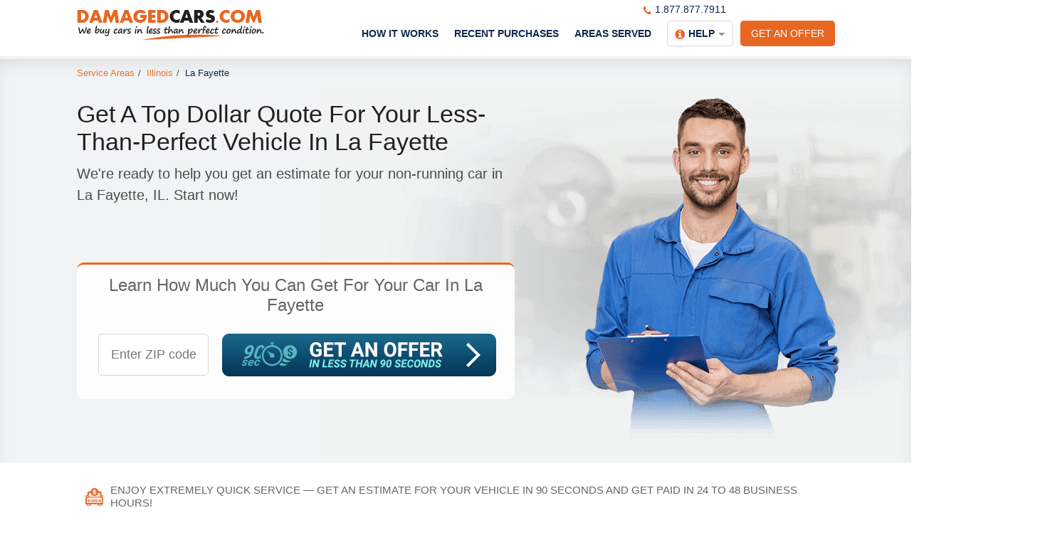

--- FILE ---
content_type: text/html; charset=utf-8
request_url: https://www.damagedcars.com/sell-my-car-in-la-fayette-illinois
body_size: 12400
content:
<!DOCTYPE html>
<html id="HtmlTag" xmlns="http://www.w3.org/1999/xhtml" lang="en-US">
<head>
    <meta charset="utf-8" />
    <title>Get Cash For Your Damaged Vehicle In La Fayette, IL | DamagedCars.com</title>
    <style type="text/css">
        h1,h2,input{font-style:normal;font-family:Helvetica,Arial,sans-serif}body,h1,h2,input,p{font-family:Helvetica,Arial,sans-serif}.MenuControl.MainMenu li a,.button{font-size:14px;text-transform:uppercase}h1,h2{color:#231f20;padding:0;text-align:left;font-weight:300;line-height:normal}a{color:#e76722}body,input,p{color:#4b4b4b}.MenuControl.MainMenu>li>ul>li>a,.oneField,h1,h2{display:block}.fieldCont,.header .pageWrapper,.topHeader{position:relative}.button,a{text-decoration:none}.MenuControl.MainMenu li a{font-weight:700;color:#0f284c;padding:10px 0}Html,body{padding:0;margin:0;min-height:100%;height:100%;width:100%;max-width:100%;-moz-osx-font-smoothing:grayscale;-webkit-font-smoothing:antialiased;text-rendering:optimizeSpeed}body{width:100%;font-weight:300;background:#fff;font-size:16px;min-width:1065px;overflow-x:hidden}*{box-sizing:border-box}p{line-height:24px;margin:10px 0}input{font-size:18px}h1{margin:0 0 10px;font-size:34px}h2{font-size:24px;margin:15px 0 10px;width:100%}ul li{margin-bottom:10px}.pageWrapper{max-width:1065px;-webkit-box-sizing:content-box;box-sizing:content-box;margin:0 auto;overflow:visible}.oneField{margin-bottom:15px}.button,.header .logo,.topHeader{display:inline-block}.fieldCont{border:1px solid #e7e5e5;padding:7px 10px;background-color:#fff;border-radius:5px}.fieldCont .fieldContInner input{border:none;background:0 0;width:100%;height:auto;outline:0}.button{color:#fff;background-color:#e76722;border-radius:5px;border:none;padding:10px 25px;font-weight:500}.align-right{margin:0 0 10px 10px;float:right}.header{border-bottom:4px solid #f2f2f2;-webkit-box-shadow:0 10px 23px -6px rgba(0,0,0,.1);-moz-box-shadow:0 10px 23px -6px rgba(0,0,0,.1);box-shadow:0 10px 23px -6px rgba(0,0,0,.1);z-index:999}.header .logo{vertical-align:top;margin:0;font-size:0}.header .button{margin-left:10px;padding:10px 15px;float:right}.topHeader{padding:14px 0;width:100%}.JunkYardLPBenefitsControl ul li:first-child,.topHeader .button{margin-top:15px}.bottomHeader{position:fixed;background-color:#fff;z-index:100;top:0;padding:10px 0 0;-webkit-box-shadow:0 4px 8px 0 rgba(0,0,0,.1);-moz-box-shadow:0 4px 8px 0 rgba(0,0,0,.1);box-shadow:0 4px 8px 0 rgba(0,0,0,.1);display:none;width:100%;vertical-align:top}.header .bottomHeader .MenuControl.MainMenu{margin-top:9px}.MenuControl.MainMenu .contactUsMenu ul li:last-child a,.footerDropdown ul li:last-child{border-bottom:none}.content{padding:20px 0;background-color:#f7f7f7}.bottomHeader a.logo{margin-bottom:10px;margin-left:0}.MenuControl li{margin-bottom:0}.MenuControl.MainMenu{list-style:none;padding:0;margin:24px 0 0;text-align:left;display:inline-block;vertical-align:top;font-size:15px;float:right}.MenuControl.MainMenu li{padding:0;position:relative;display:inline-block}.MenuControl.MainMenu li.subMenu:after{font-family:FontAwesome;content:"\f0d7";content:"";margin:0}.MenuControl.MainMenu li ul li{padding:0 15px 0 8px;width:100%}.MenuControl.MainMenu li ul{margin:0;padding:0;position:absolute;display:none;background-color:#fff;text-align:left;left:-70px;width:250px;z-index:50;box-shadow:0 0 3px #bbb}.MenuControl.MainMenu>li>ul:before{position:absolute;height:7px;width:100%;margin-top:-7px;content:"";top:0}.MenuControl.MainMenu .contactUsMenu ul{width:180px;left:-65px}.MenuControl.MainMenu .contactUsMenu ul li a{text-transform:capitalize;display:block;border-bottom:1px solid #e8e8e8}.MenuControl.MainMenu .contactUsMenu ul li a:before{background:url("https://damagedcars.s3-accelerate.amazonaws.com/Skins/icons.png") no-repeat;margin-right:5px;display:inline-block;vertical-align:middle;content:""}.MenuControl.MainMenu .contactUsMenu ul li.chat a:before{background-position:0 -14px;width:17px;height:14px}.MenuControl.MainMenu .contactUsMenu ul li.tel a:before{background-position:0 0;width:12px;height:11px}.MenuControl.MainMenu .contactUsMenu ul li.ContactUs a:before{background-position:0 -30px;width:15px;height:11px}.MenuControl.MainMenu>li{margin-right:9px;margin-left:9px}.MenuControl.MainMenu>li:last-child{margin-right:0}.MenuControl.MainMenu>li.subMenu.contactUsMenu>a{border-radius:5px;border:1px solid #d9d9d9;padding:9px 10px}.MenuControl.MainMenu li.subMenu.contactUsMenu>a:after{content:"";margin-left:5px;width:10px;height:5px;display:inline-block;vertical-align:middle;background:url("https://damagedcars.s3-accelerate.amazonaws.com/Skins/icons.png") 0 -59px no-repeat}.MenuControl.MainMenu li.subMenu.contactUsMenu>a:before{width:14px;height:14px;display:inline-block;vertical-align:middle;content:"";margin-right:5px;background:url("https://damagedcars.s3-accelerate.amazonaws.com/Skins/icons.png") 0 -43px no-repeat}.MenuControl.MainMenu>li>ul{top:35px}.breadcrumbsMenuWrapper{padding-bottom:15px}.breadcrumbsMenuWrapper .breadcrumbsMenu{width:1065px;margin:0 auto}.breadcrumbsMenuWrapper .breadcrumbsMenu ul li{font-size:13px}.BreadCrumbsControl li a,.breadcrumbsMenuWrapper .breadcrumbsMenu ul li a{font-weight:300;font-size:13px;color:#e97131}.breadcrumbsMenuWrapper .breadcrumbsMenu ul li:last-child a{color:#0f284c;text-decoration:none}.BreadCrumbsControl{display:block;list-style:none;margin:0;padding:0}.BreadCrumbsControl li{display:inline-block;vertical-align:middle;margin-right:5px;margin-bottom:0}.BreadCrumbsControl li.separator{width:7px;font-size:16px;color:#4b4b4b}.animatedBar{position:absolute;display:block;left:2px;bottom:-2px;width:99%}.animatedBar:after,.animatedBar:before{content:'';height:2px;width:0;bottom:1px;position:absolute;background:#e76722}.animatedBar:before{left:50%;border-radius:0 0 5px}.animatedBar:after{right:50%;border-radius:0 0 0 5px}.negativeValidation{display:flex;width:100%;text-align:left}.negativeValidation span{background-color:#e74244;color:#fff;border-radius:5px;margin:0 auto;padding:15px 25px;list-style:none;font-size:16px;position:relative}.footerDropdown ul li a{padding:10px 20px;display:inline-block;vertical-align:top;width:100%;font-size:14px}.chatPhoneControl{position:absolute;right:153px;top:-10px}.chatPhoneControl a{color:#0f284c;font-weight:500;font-size:14px}.chatPhoneControl a.phoneNumber:before{content:"";display:inline-block;vertical-align:middle;width:12px;height:11px;background:url("https://damagedcars.s3-accelerate.amazonaws.com/Skins/icons.png") -14px 0 no-repeat;margin-right:5px}.footerDropdown ul{display:none;background-color:#fff;border:1px solid #d8d8d8;border-radius:0 5px 5px;left:0;position:absolute;top:54px;list-style:none;padding:0;margin:0;min-width:295px;z-index:1000;box-shadow:2px 2px 4px 0 rgba(79,103,107,.15)}.footerDropdown ul li{border-bottom:1px solid #d8d8d8;margin-bottom:0}.banner .processIntroductionControl .formNavi a{width:385px;height:60px;background:url("https://damagedcars.s3-accelerate.amazonaws.com/Skins/stateCitySprite.png") 0 -155px no-repeat;display:inline-block;vertical-align:top}.shortDescription{min-height:90px;font-size:20px}.shortDescription p{line-height:30px;margin-top:10px}.banner{background-color:#f1f3f4;-webkit-box-shadow:inset 0 10px 23px -6px rgba(0,0,0,.1);-moz-box-shadow:inset 0 10px 23px -6px rgba(0,0,0,.1);box-shadow:inset 0 10px 23px -6px rgba(0,0,0,.1)}.processIntroductionControl .oneField .fieldCont{border-radius:0;border:none;border-bottom:1px solid #bdbbbc;padding:9px 10px}.processIntroductionControl .animatedBar{left:0;width:100%}.processIntroductionControl{display:inline-block;width:100%;vertical-align:top;background:0 0;min-height:initial}.JunkYardLPBenefitsControl{background-color:#fff}.processIntroductionControl .processIntroductionWrapper{width:100%;margin:0 auto}.processIntroductionControl h2{text-align:center;margin-bottom:10px}.processIntroductionControl .oneField{width:470px;margin:0 auto}.processIntroductionControl .oneField input{text-align:center;font-size:18px;font-weight:300}.processIntroductionControl .formNavi{text-align:center;padding:1em 0 2em}.banner.LPJunkYardBannerSection .processIntroductionControl{border-radius:10px;border-top:3px solid #e76722;background-color:rgba(255,255,255,.9);display:inline-block;vertical-align:top;width:615px;margin-right:45px;margin-top:70px}.banner.LPJunkYardBannerSection .processIntroductionControl .processIntroductionWrapper{width:100%}.banner.LPJunkYardBannerSection .processIntroductionControl .processIntroductionWrapper h2{color:#686465;font-size:24px;padding:0 15px}.banner.LPJunkYardBannerSection .processIntroductionControl .oneField{display:inline-block;width:200px;margin-top:15px;padding:1px 15px 0 30px;vertical-align:top}.banner.LPJunkYardBannerSection .processIntroductionControl .oneField .fieldCont{border:1px solid #d9d9d9;border-radius:5px;padding:17px 15px}.banner.LPJunkYardBannerSection .processIntroductionControl .formNavi{text-align:center;display:inline-block;width:auto}.JunkYardLPBenefitsControl ul{list-style:none;padding:0;margin:0 0 0 10px}.JunkYardLPBenefitsControl ul li{display:flex;align-items:center;padding:15px 0;width:100%;margin-bottom:0;border-bottom:1px dashed #ccc}.JunkYardLPBenefitsControl ul li:last-child{border-bottom:none;margin-bottom:15px}.JunkYardLPBenefitsControl ul li:before{content:"";display:inline-block;vertical-align:middle;margin-right:10px;background:url("https://damagedcars.s3-accelerate.amazonaws.com/Skins/stateCitySprite.png") no-repeat}.JunkYardLPBenefitsControl ul li:first-child:before{background-position:0 0;width:28px;height:25px}.JunkYardLPBenefitsControl ul li:nth-child(2):before{background-position:0 -52px;width:28px;height:21px}.JunkYardLPBenefitsControl ul li:nth-child(3):before{background-position:-1px -28px;width:28px;height:21px}.JunkYardLPBenefitsControl ul li:nth-child(4):before{background-position:0 -76px;width:26px;height:22px}.JunkYardLPBenefitsControl ul li p{font-size:15px;line-height:18px;color:#686465;display:inline-block;vertical-align:middle;text-transform:uppercase;margin:0}.banner.LPJunkYardBannerSection{padding-bottom:10px;padding-top:10px;display:inline-block;width:100%;vertical-align:top}.bulletinBannerImage{float:right;width:435px;height:514px;display:flex;align-items:center}.bulletinBannerImage img{margin-left:-280px}.bannerContentLeftSide{width:615px;margin-top:15px;display:inline-block;vertical-align:top}.bulletinMainArea>span.align-right{display:none}
    </style>
    <meta name="viewport" content="width=device-width, initial-scale=1">
    <link rel="canonical" href="https://www.damagedcars.com/sell-my-car-in-la-fayette-illinois">
    <link rel="amphtml" href="https://www.damagedcars.com/sell-my-car-in-la-fayette-illinois-amp">
    <meta property="fb:app_id" content="949124325128556">
    <meta property="og:type" content="article">
    <meta property="og:url" content="https://www.damagedcars.com/sell-my-car-in-la-fayette-illinois">
    <meta property="og:title" content="Get Cash For Your Damaged Vehicle In La Fayette, IL | DamagedCars.com">
    <meta property="og:image" content="https://damagedcars.s3-accelerate.amazonaws.com/Skins/Sell-my-car.png">
    <meta property="og:description" content="Disposing of a non-working vehicle can be troublesome. Not with DamagedCars.com. We pay top dollar for scrap cars in La Fayette, IL. We are local junk car buyers — get FREE towing and cash in 24-48 hours. No stress. No hassle. ">
    <meta name="theme-color" content="#e97131" />
    <meta name="msapplication-navbutton-color" content="#e97131" />
    <meta name="apple-mobile-web-app-status-bar-style" content="#e97131" />
    <meta name="description" content="Disposing of a non-working vehicle can be troublesome. Not with DamagedCars.com. We pay top dollar for scrap cars in La Fayette, IL. We are local junk car buyers — get FREE towing and cash in 24-48 hours. No stress. No hassle. ">
    <link rel="icon" type="image/png" href="/faviconDC.png?v=3" />
    <script type="application/ld+json">
        {
        "@context": "http://schema.org",
        "@type": "Organization",
        "name": "DamagedCars.com",
        "url": "https://www.damagedcars.com",
        "logo": {

        "@type": "ImageObject",
        "url": "https://www.damagedcars.com/logo.png",
        "width": 263,
        "height": 263
        },
        "sameAs": [
        "https://www.facebook.com/Damagedcarscom",
        "https://twitter.com/damagedcarscom"
        ],
        "contactPoint": [{
        "@type": "ContactPoint",
        "telephone": "+1-877-877-7911",
        "contactType": "customer service"
        }]
        }
    </script>
    <script defer src="/App_Themes/Default/Scripts/JQuery/jquery-3.5.1.min.js"></script>
    <!--<link href="/CustomTemplates/DamagedCars/Styles/main.mini.css" rel="stylesheet" />
    <link href="/CustomTemplates/DamagedCars/Styles/StateCity.mini.css" rel="stylesheet" />-->
    <link rel="preload" href="/CustomTemplates/DamagedCars/Styles/main.mini.css" as="style" onload="this.onload=null;this.rel='stylesheet'">
    <noscript><link rel="stylesheet" href="/CustomTemplates/DamagedCars/Styles/main.mini.css"></noscript>
    <link rel="preload" href="/CustomTemplates/DamagedCars/Styles/StateCity.mini.css" as="style" onload="this.onload=null;this.rel='stylesheet'">
    <noscript><link rel="stylesheet" href="/CustomTemplates/DamagedCars/Styles/StateCity.mini.css"></noscript>
    <script defer src="/CustomTemplates/DamagedCars/Scripts/Common.mini.js"></script>
    <script defer src="/CustomTemplates/DamagedCars/Scripts/ga.js"></script>
    

</head>
<body itemscope="" itemtype="http://schema.org/WebPage">
    <noscript>
        <iframe src="https://www.googletagmanager.com/ns.html?id=GTM-TDKJSMJ"
                height="0" width="0" style="display:none;visibility:hidden"></iframe>
    </noscript>
    <header class="header">
        <div class="topHeader">
            <div class="pageWrapper">
                <a href="/" class="logo " target="_self" title="DamagedCars.com"><img alt="DamagedCars.com logo" width="263" height="42" src="https://damagedcars.s3-accelerate.amazonaws.com/Skins/logo.png"></a>
                <div class="chatPhoneControl">
                    <a class="phoneNumber dynamicPhoneNumber" href="tel:+18778777911">1.877.877.7911</a>
                </div>
                <a href="/get-an-offer" class="LinkButtonControl button" title="Get an Offer" target="_self">Get an Offer</a>
                <ul class="MenuControl __SimpleMenu MainMenu ">
                    <li class="firstMenuElement ">
                        <a title="How It Works" href="/how-to-sell-a-broken-car-online">How It Works</a>
                    </li>
                    <li>
                        <a title="Recent Purchases" href="/recent-purchases-damaged-cars">Recent Purchases</a>
                    </li>
                    <li>
                        <a title="Areas Served" href="/areas-served">Areas Served</a>
                    </li>
                    <li class="contactUsMenu subMenu">
                        <a title="Contact Us" href="/Contact-Us">Help</a>
                        <ul>
                            <li class="tel icon">
                                <a class="dynamicPhoneNumber" href="tel:+18778777911">877.877.7911</a>
                            </li>
                            <li class="chat icon">
                                <a tooltip="FAQs" href="/FAQ">FAQs</a>
                            </li>
                            <li class="ContactUs icon">
                                <a tooltip="Contact Us" href="/Contact-Us">Contact Us</a>
                            </li>
                        </ul>
                    </li>
                </ul>

            </div>
        </div>
        <div class="bottomHeader" style="display:none;">
            <div class="pageWrapper">
                <a href="/" class="logo" target="_self" title="DamagedCars.com"><img width="263" height="42" alt="DamagedCars.com logo" src="https://damagedcars.s3-accelerate.amazonaws.com/Skins/logo.png"></a>
                <a href="/get-an-offer" class="LinkButtonControl button" title="Get an Offer">Get an Offer</a>
                <ul class="MenuControl __SimpleMenu MainMenu ">
                    <li class="firstMenuElement ">
                        <a title="How It Works" href="/how-to-sell-a-broken-car-online">How It Works</a>
                    </li>
                    <li>
                        <a title="Recent Purchases" href="/recent-purchases-damaged-cars">Recent Purchases</a>
                    </li>
                    <li>
                        <a title="Areas Served" href="/areas-served">Areas Served</a>
                    </li>
                    <li class="contactUsMenu subMenu">
                        <a title="Contact Us" href="/Contact-Us">Help</a>
                        <ul>
                            <li class="tel icon">
                                <a class="dynamicPhoneNumber" href="tel:+18778777911">877.877.7911</a>
                            </li>
                            <li class="chat icon">
                                <a tooltip="FAQs" href="/FAQ">FAQs</a>
                            </li>
                            <li class="ContactUs icon">
                                <a tooltip="Contact Us" href="/Contact-Us">Contact Us</a>
                            </li>
                        </ul>
                    </li>
                </ul>

            </div>
        </div>
    </header>
    <main>
        <div class="banner LPJunkYardBannerSection">
            <div class="pageWrapper">
                <div class="breadcrumbsMenuWrapper">
                    <div class="breadcrumbsMenu">
                        <div class="breadcrumbsNavigation">
                            <ul class="BreadCrumbsControl " itemscope="" itemtype="https://schema.org/BreadcrumbList">
                                <li itemprop='itemListElement' itemscope itemtype='https://schema.org/ListItem'><a title='Service Areas' itemprop='item' href='/areas-served' style='z-index: 4;'><span itemprop='name'>Service Areas</span></a><meta itemprop='position' content='1' /></li><li class='separator'>/</li><li class='' itemprop='itemListElement' itemscope='' itemtype='https://schema.org/ListItem'><a title = 'Illinois' itemprop='item' href='/sell-my-car-in-illinois' style='z-index: 2;'><span itemprop = 'name' >Illinois</span></a><meta itemprop = 'position' content='3'></li><li class='separator'>/</li><li class='' itemprop='itemListElement' itemscope='' itemtype='https://schema.org/ListItem'><a title = 'La Fayette' itemprop='item' href='/sell-my-car-in-la-fayette-illinois' style='z-index: 2;'><span itemprop = 'name' >La Fayette</span></a><meta itemprop = 'position' content='4'></li>
                            </ul>
                        </div>
                    </div>
                </div>
                <div class="bannerContentLeftSide">
                    <div class="shortDescription"><h1>Get A Top Dollar Quote For Your Less-Than-Perfect Vehicle In La Fayette</h1><p>We're ready to help you get an estimate for your non-running car in La Fayette, IL. Start now!</p></div>
                    <div>
                        <div class="processIntroductionControl">
                            <div class="processIntroductionWrapper">
                                <h2>Learn How Much You Can Get For Your Car In La Fayette</h2>
                                <div class="oneField">
                                    <div class="negativeValidation">
                                        <span id="invalidZipCodeLabel1" style="display:none;">Please enter valid zip code</span>
                                        <span ID="needZipCodeLabel1" style="display:none;">We need the ZIP CODE to continue...</span>
                                    </div>
                                    <div class="fieldCont">
                                        <div class="fieldContInner">
                                            <input type="text" id="zipCodeField1" class="focCtr" Placeholder="Enter ZIP code" />
                                            <span class="animatedBar"></span>
                                        </div>
                                    </div>
                                </div>
                                <div class="formNavi">
                                    <a id="PriceCheckLink1" class="button" title="Button to run price check process" href="javascript:CheckAndGo(1);"></a>
                                </div>
                            </div>
                        </div>
                    </div>
                </div>
                <div class="bulletinBannerImage">
                    <!--<img src="https://damagedcars.s3-accelerate.amazonaws.com/Skins/Sell-my-car-fast.png" alt="Mechanic" width="1010" height="514" />-->
                    <img class="mainImage" src="/Files/Page Elements/218435_1.png" alt="damagedcars.com mechanic" width="1010" height="660" />
                </div>
            </div>
        </div>
        <div class="JunkYardLPBenefitsControl">
            <div class="pageWrapper">
                <ul><li class='tag436'><p>Enjoy extremely quick service — get an estimate for your vehicle in 90 seconds and get paid in 24 to 48 business hours!</p></li><li class='tag437'><p>We come directly to you in La Fayette for FREE — pick-up is included in all quotes!</p></li><li class='tag438'><p>We provide first-class customer care — our customer service agents can guide you through the entire process!</p></li></ul>
            </div>
        </div>
        <div class="content">
            <div class="pageWrapper">
                <article itemscope itemtype="http://schema.org/Article" class="bulletinMainArea">
                    <link itemprop="mainEntityOfPage" href="https://www.damagedcars.com/sell-my-car-in-la-fayette-illinois" />
                    <div itemprop="publisher" itemscope itemtype="https://schema.org/Organization">
                        <div itemprop="logo" itemscope itemtype="https://schema.org/ImageObject">
                            <meta itemprop="url" content="https://www.damagedcars.com/logo.png">
                            <meta itemprop="width" content="300">
                            <meta itemprop="height" content="300">
                        </div>
                        <meta itemprop="name" content="DamagedCars.com">
                    </div>
                    <div itemprop="author" itemscope itemtype="https://schema.org/Organization">
                        <div itemprop="logo" itemscope itemtype="https://schema.org/ImageObject">
                            <meta itemprop="url" content="https://www.damagedcars.com/logo.png">
                            <meta itemprop="width" content="300">
                            <meta itemprop="height" content="300">
                        </div>
                        <meta itemprop="name" content="DamagedCars.com">
                    </div>
                    <meta itemprop="image" content="https://damagedcars.s3-accelerate.amazonaws.com/Skins/Sell-my-car.png" />
                    <meta itemprop="name" content="Get Cash For Your Damaged Vehicle In La Fayette, IL | DamagedCars.com" />
                    <meta itemprop="headline" content="Get Cash For Your Damaged Vehicle In La Fayette, IL | DamagedCars.com" />
                    <div class="bulletinBody" itemprop="articleBody">
                        <h2>Trade In Your Car With Issues Fast In La Fayette With DamagedCars.com</h2>
	<p>At DamagedCars, we know you'd prefer not to spend a bunch of time going back and forth and looking for fair market-value offers for your damaged car. With our client-first philosophy and world-class customer service, you don't have to. Enjoy fair offers, free pick-up and fast pay-off with us.</p>
<div class="ctabtn"><a class="button" href="/get-an-offer"><span>Instant Online Offer</span></a></div>
	<h2>We Accept Cars With These Issues In La Fayette, IL</h2>
	<p>At DamagedCars.com, less-than-perfect vehicles are our specialty. We accept salvage, old, dust-collecting and broken vehicles in La Fayette, Illinois, including vehicles with these problems:</p>

	<ul>
  <li>Cars with blown engines</li>
  <li>Cars for parts</li>
  <li>Collision vehicles</li>
  <li>Non-starting vehicles</li>
  <li>Cars with costly mechanical problems</li>
</ul>
	<p>We know you're looking for the most convenient way to discard your vehicle with issues in La Fayette, Illinois. We are the solution. <a href="https://www.damagedcars.com/get-an-offer">Receive your estimate</a> and get started this very moment!</p>
<a class="animatedElementContainer" href="/get-an-offer"><img src="/Files/Skins/7/CTA.png" width="420" height="70" alt="Instant Online Offer"></a>
	<h2>What Will You Pay Me For My Car With Problems In La Fayette?</h2>
	<p>When you have a less-than-perfect vehicle, it can be complex to figure out when it's junk and when it's not. In general, high-mileage vehicles with serious mechanical issues or frame damage will be junk — but not always. Depending on the present shape of your vehicle in La Fayette, it could be worth anything in between $100 to $5000 or more.</p>
	<p>We use the most reliable buyers of junk cars in La Fayette, Illinois to help us understand the true value of your vehicle close to you. With our instant value estimation tool and car buyers, we can make an offer that reflects your car's real market value in any less-than-perfect condition. Discover the real value of your vehicle by getting an estimate with DamagedCars.</p>

	<h2>Cars DamagedCars Has Recently Bought Near La Fayette, Illinois</h2>

	<!--BEGIN — RECENTLY PURCHASED CARS -->
     
	
 	<!--END — RECENTLY PURCHASED CARS -->

	
	<h2>DamagedCars Can Also Remove Cars In These Locations</h2>

 	<div class='row relatedCities'><ul><li><a href='/sell-my-car-in-peoria-illinois' title='Sell My Car in Peoria, Illinois'>Peoria</a></li><li><a href='/sell-my-car-in-davenport-iowa' title='Sell My Car in Davenport, Iowa'>Davenport</a></li><li><a href='/sell-my-car-in-de-witt-iowa' title='Sell My Car in De Witt, Iowa'>De Witt</a></li><li><a href='/sell-my-car-in-deer-creek-illinois' title='Sell My Car in Deer Creek, Illinois'>Deer Creek</a></li><li><a href='/sell-my-car-in-deer-grove-illinois' title='Sell My Car in Deer Grove, Illinois'>Deer Grove</a></li><li><a href='/sell-my-car-in-delavan-illinois' title='Sell My Car in Delavan, Illinois'>Delavan</a></li><li><a href='/sell-my-car-in-dixon-illinois' title='Sell My Car in Dixon, Illinois'>Dixon</a></li><li><a href='/sell-my-car-in-donahue-iowa' title='Sell My Car in Donahue, Iowa'>Donahue</a></li><li><a href='/sell-my-car-in-dunlap-illinois' title='Sell My Car in Dunlap, Illinois'>Dunlap</a></li><li><a href='/sell-my-car-in-durant-iowa' title='Sell My Car in Durant, Iowa'>Durant</a></li><li><a href='/sell-my-car-in-east-galesburg-illinois' title='Sell My Car in East Galesburg, Illinois'>East Galesburg</a></li><li><a href='/sell-my-car-in-east-moline-illinois' title='Sell My Car in East Moline, Illinois'>East Moline</a></li><li><a href='/sell-my-car-in-east-peoria-illinois' title='Sell My Car in East Peoria, Illinois'>East Peoria</a></li><li><a href='/sell-my-car-in-edelstein-illinois' title='Sell My Car in Edelstein, Illinois'>Edelstein</a></li><li><a href='/sell-my-car-in-edwards-illinois' title='Sell My Car in Edwards, Illinois'>Edwards</a></li><li><a href='/sell-my-car-in-el-paso-illinois' title='Sell My Car in El Paso, Illinois'>El Paso</a></li><li><a href='/sell-my-car-in-eldridge-iowa' title='Sell My Car in Eldridge, Iowa'>Eldridge</a></li><li><a href='/sell-my-car-in-ellisville-illinois' title='Sell My Car in Ellisville, Illinois'>Ellisville</a></li><li><a href='/sell-my-car-in-elmwood-illinois' title='Sell My Car in Elmwood, Illinois'>Elmwood</a></li><li><a href='/sell-my-car-in-erie-illinois' title='Sell My Car in Erie, Illinois'>Erie</a></li></ul></div> 

	<h2>Sell Your Car With DamagedCars Today</h2>
	<p>DamagedCars has helped thousands of happy clients generate the best possible price over the years, and we can help you too. Our evaluators are the top experts in the industry, and we make fair market offers on all damaged, salvage and old cars every day.</p>
	<p>DamagedCars has towing partners in La Fayette, Illinois who can come where you are in two business days and pay you right on the spot for your car. Begin now — <a href="https://www.damagedcars.com/get-an-offer">get an offer</a> in just a couple of seconds!</p>
<div class="ctabtn"><a class="button" href="/get-an-offer"><span>Instant Online Offer</span></a></div>
                    </div>
                    <meta itemprop="description" content="Disposing of a non-working vehicle can be troublesome. Not with DamagedCars.com. We pay top dollar for scrap cars in La Fayette, IL. We are local junk car buyers — get FREE towing and cash in 24-48 hours. No stress. No hassle. " />
                    <span class="align-right" itemprop="datePublished">8/16/2024</span>
                    <span class="align-right" itemprop="dateModified">8/16/2024</span>
                </article>
                <div class="faqContainer">
                    <div itemscope itemtype='https://schema.org/FAQPage'><section class='faqSection'><div class='faqItem' itemscope itemprop='mainEntity' itemtype='https://schema.org/Question'><div class='faqItem_title'><div class='arrow'></div><h3 itemprop='name'>My Car In La Fayette, Illinois Has Some Damage. Does That Change What It Is Worth?</h3></div><div class='faqItem_content' itemscope itemprop='acceptedAnswer' itemtype='https://schema.org/Answer'><div itemprop='text'><p>Tell us what's wrong with your vehicle first. Was it in a crash, and if so, what kind? Is it showing signs of a broken engine? Serious damage will lower its value more than minor problems.</p><p>We can help you understand what your car is worth in just 90 seconds with our easy form.</p></div></div><div class='faqItem_titleBottom'></div></div><div class='faqItem' itemscope itemprop='mainEntity' itemtype='https://schema.org/Question'><div class='faqItem_title'><div class='arrow'></div><h3 itemprop='name'>I'm Ready To Scrap My Vehicle. What Can I Receive For It?</h3></div><div class='faqItem_content' itemscope itemprop='acceptedAnswer' itemtype='https://schema.org/Answer'><div itemprop='text'>You could get anywhere from $100 to $600 or more for your scrap car depending on components like the location of the car, damage, and demands of the local market. Knowledgeable and experienced buyers of junk cars will remove the vital pieces left in your car, then have the capacity to rebuild, resell, reuse, repurpose, or melt down other valuable metals. Your final payment will depend on your car's dimensions and weight.</div></div><div class='faqItem_titleBottom'></div></div><div class='faqItem' itemscope itemprop='mainEntity' itemtype='https://schema.org/Question'><div class='faqItem_title'><div class='arrow'></div><h3 itemprop='name'>How Will DamagedCars Pay Me For My Vehicle?</h3></div><div class='faqItem_content' itemscope itemprop='acceptedAnswer' itemtype='https://schema.org/Answer'><div itemprop='text'>We will send a check to you that is secured by Bank of America or Wells Fargo with the driver, who will pay you on the spot when we remove the car in La Fayette, Illinois. We use checks in order to make sure that our customers receive their full payment.</div></div><div class='faqItem_titleBottom'></div></div><div class='faqItem' itemscope itemprop='mainEntity' itemtype='https://schema.org/Question'><div class='faqItem_title'><div class='arrow'></div><h3 itemprop='name'>Will I Have To Pay Anything To Tow My Vehicle?</h3></div><div class='faqItem_content' itemscope itemprop='acceptedAnswer' itemtype='https://schema.org/Answer'><div itemprop='text'>No — there are no fees at all for towing your damaged vehicle. Our towing partners in La Fayette, Illinois will come to you and remove your vehicle for free. You'll get your money on the spot when the towing company driver arrives.</div></div><div class='faqItem_titleBottom'></div></div><div class='faqItem' itemscope itemprop='mainEntity' itemtype='https://schema.org/Question'><div class='faqItem_title'><div class='arrow'></div><h3 itemprop='name'>Is There A Reason I Should Be Worried About Using DamagedCars?</h3></div><div class='faqItem_content' itemscope itemprop='acceptedAnswer' itemtype='https://schema.org/Answer'><div itemprop='text'>No. DamagedCars.com has been in business for more than ten years, and we have a great reputation. Our professional customer support makes us stand out from our competitors. Read our <a href="https://www.damagedcars.com/reviews">reviews</a> to learn more about us!</div></div><div class='faqItem_titleBottom'></div></div><div class='faqItem' itemscope itemprop='mainEntity' itemtype='https://schema.org/Question'><div class='faqItem_title'><div class='arrow'></div><h3 itemprop='name'>Can I Sell A Less-Than-Perfect SUV Or Truck With DamagedCars?</h3></div><div class='faqItem_content' itemscope itemprop='acceptedAnswer' itemtype='https://schema.org/Answer'><div itemprop='text'>The DamagedCars team will be happy to pay for your SUV or truck — We pay cash for all cars with problems. The only thing required on your part is <a href="https://www.damagedcars.com/get-an-offer">receive an estimate</a> with our instant market value estimation tool, and you can find out what your SUV or truck is worth!</div></div><div class='faqItem_titleBottom'></div></div></section></div>
                </div>
            </div>
            <div>
                <div class="processIntroductionControl">
                    <div class="processIntroductionWrapper">
                        <h2>Learn How Much You Can Get For Your Car In La Fayette</h2>
                        <div class="oneField">
                            <div class="negativeValidation">
                                <span id="invalidZipCodeLabel2" style="display:none;">Please enter valid zip code</span>
                                <span ID="needZipCodeLabel2" style="display:none;">We need the ZIP CODE to continue...</span>
                            </div>
                            <div class="fieldCont">
                                <div class="fieldContInner">
                                    <input type="text" id="zipCodeField2" class="focCtr" Placeholder="Enter ZIP code" />
                                    <span class="animatedBar"></span>
                                </div>
                            </div>
                        </div>
                        <div class="formNavi">
                            <a id="PriceCheckLink2" class="button" title="Button to run price check process" href="javascript:CheckAndGo(2);"><span>Run a Price Check</span></a>
                        </div>
                    </div>
                </div>
            </div>
        </div>
    </main>
    <footer class="footer" data-role="footer">
        <div class="topFooter">
            <div class="pageWrapper">
                <div class="footerRow">
                    <div class="footerCol">
                        <h3>About Damaged Cars</h3>
                        <div class="  FooterMenuOuter">
                            <ul class="MenuControl __SimpleMenu FooterMenu">
                                <li class="firstMenuElement ">
                                    <a title="Company Overview" href="/about-us">Company Overview</a>
                                </li>
                                <li>
                                    <a title="Blog" href="/Blog">Blog</a>
                                </li>
                                <li>
                                    <a title="Contact Us" href="/Contact-Us">Contact Us</a>
                                </li>
                                <li>
                                    <a title="Areas We Serve" href="/areas-served">Areas We Serve</a>
                                </li>
                            </ul>
                        </div>
                    </div>
                    <div class="footerCol">
                        <h3>Resources</h3>
                        <div class="  FooterMenuOuter">
                            <ul class="MenuControl __SimpleMenu FooterMenu ">
                                <li class="firstMenuElement ">
                                    <a title="How it Works" href="/how-to-sell-a-broken-car-online">How it Works</a>
                                </li>
                                <li>
                                    <a title="FAQ's" href="/FAQ">FAQ's</a>
                                </li>
                                <li>
                                    <a title="How to Transfer a Vehicle Title" href="/Vehicle-Title-Transfer">How to Transfer a Vehicle Title</a>
                                </li>
                            </ul>
                        </div>
                        
                    </div>
                    <div class="footerCol">
                        <h3>Legal</h3>
                        <div class="  FooterMenuOuter">
                            <ul class="MenuControl __SimpleMenu FooterMenu ">
                                <li class="firstMenuElement ">
                                    <a title="Terms and Conditions" href="/terms-and-conditions">Terms and Conditions</a>
                                </li>
                                <li>
                                    <a title="Privacy Policy" href="/privacy-policy" target="_self">Privacy Policy</a>
                                </li>
                                <li><a title="TCPA" href="/tcpa" target="_self">TCPA</a></li>
                            </ul>
                        </div>
                        <div class="footerDropdown">
                            <span>Se Habla Español </span>
                            <ul>
                                <li><a href="/sobre-nosotros">Sobre Nosotros</a></li>
                                <li><a href="/areas-de-servicio">Areas de Servicio</a></li>
                                <li><a href="/blog/yonkes-de-carros-cerca-de-mi">Yonkes de Carros Cerca de Mi</a></li>
                                <li><a href="/vender-carro-yonke">Vender Carro Yonke</a></li>
                                <li><a href="/compramos-cualquier-carro">Compramos Cualquier Carro</a></li>
                                <li><a href="/compradores-de-carros-chatarra">Compradores de Carros Chatarra</a></li>
                                <li><a href="/blog/valor-de-carro-despues-de-accidente">Valor de Carro Despues de Accidente</a></li>
                                <li><a href="/vender-carro-por-cash">Vender Carro por Cash</a></li>
                                <li><a href="/contactenos">Contactenos</a></li>
                                <li><a href="/mapa-del-sitio">Ver Mas</a></li>
                            </ul>
                        </div>
                    </div>
                    <div class="footerCol">
                        <div><img width="263" height="42" alt="Damagedcars.com logo" data-src="https://damagedcars.s3-accelerate.amazonaws.com/Skins/logo.png" style=""></div>
                        <div class="footerText"><p>DamagedCars.com is the top choice for obtaining fair market value for your damaged car. We specialize in buying wrecked and damaged vehicles, including cars, trucks, vans, and SUVs, across the United States. Whether your vehicle has been involved in a collision or has other forms of damage, we are here to purchase it. Get cash for your car, sell your junk car, or dispose of your scrap car with ease... <a href="/about-us">Click here to read more.</a></p></div>
                        <div class="connectWithUs">
                            <div class="boxContent">
                                <a title="Facebook" class="facebook icon" href="https://www.facebook.com/Damagedcarscom"><span>Facebook</span></a>
                                <a title="Twitter" class="twitter icon" href="https://twitter.com/damagedcarscom"><span>Twitter</span></a>
                                <a title="Email" class="email icon" href="mailto:info@damagedcars.com"><span>Email</span></a>
                            </div>
                        </div>
                    </div>
                </div>
            </div>
        </div>
        <div class="bottomFooter">
            <div class="PoweredByMemberOf">
                <div class="pageWrapper">
                    <table>
                        <tbody>
                            <tr>
                                <td align="left">
                                    <h3>Powered By:</h3>
                                    <div class="footerIco footerCBLogo">Carbrain.com</div>
                                </td>
                                <td align="right">
                                    <h3>Member Of:</h3>
                                    <a target="_blank" rel="noopener" href="https://www.fiada.com" class="footerIco icoFiada" title="Link to Florida Independent Automobile Dealers Association">Florida Independent Automobile Dealers Association</a>
                                    <a target="_blank" rel="noopener" href="https://www.a-r-a.org" class="footerIco icoAra" title="Link to Automotive Recyclers Association">Automotive Recyclers Association</a>
                                    <a title="Click for the Business Review of College Auto Sales, Inc., an Auto Dealers - Used Cars in Miami FL" target="_blank" rel="noopener" href="https://www.bbb.org/south-east-florida/business-reviews/auto-dealers-used-cars/college-auto-sales-in-miami-fl-11003585#sealclick" class="footerIco icoBBB">Better Business Bureau</a>
                                </td>
                            </tr>
                        </tbody>
                    </table>
                </div>
            </div>
            <div class="copyrights">
                © DamagedCars.com <span id="currentYear">2020</span>
            </div>
        </div>
    </footer>
    <script defer type="text/javascript">
        window.addEventListener('DOMContentLoaded', function () {
            (function ($) {
                var currentTime = new Date(); var year = currentTime.getFullYear(); $("#currentYear").html(year);
                $(document).on("scroll", function () {
                    var s = $(window).scrollTop();
                    if (s > 90) {
                        $(".bottomHeader").slideDown();
                    }
                    else {
                        $(".bottomHeader").slideUp();
                    }
                });
            })(jQuery);
        });

        function CheckAndGo(i) {
            var url = '/get-an-offer?zip=';
            var zip = $('#zipCodeField' + i).val();
            var regex = /^\d{5}$/g;
            $('#needZipCodeLabel' + i).hide();
            $('#invalidZipCodeLabel' + i).hide();

            if (regex.test(zip)) {
                window.location.href = url + zip;
            }
            else if (zip.length == 0) {
                $('#needZipCodeLabel' + i).show();
            }
            else {
                $('#invalidZipCodeLabel' + i).show();
            }
        }
    </script>
</body>
</html>


--- FILE ---
content_type: text/css
request_url: https://www.damagedcars.com/CustomTemplates/DamagedCars/Styles/main.mini.css
body_size: 4047
content:
h1,h2{color:#231f20;padding:0;text-align:left;display:block;font-weight:300}h1,h2,h3{text-align:left}h1,h2,h3,input{font-family:Helvetica,Arial,sans-serif;font-style:normal}body,h1,h2,h3,input,p{font-family:Helvetica,Arial,sans-serif}.MenuControl.MainMenu>li.subMenu:hover>ul,.MenuControl.MainMenu>li>ul>li>a,.button span,.oneField,h1,h2{display:block}.fieldCont,.footerDropdown,.header .pageWrapper,.topHeader,.youtube-player>div{position:relative}.MenuControl.MainMenu.DCMainSideMenu .firstMenuElement>a:hover,.MenuControl.MainMenu.DCMainSideMenu .firstMenuElement>div:hover,.button,a{text-decoration:none}.MenuControl.MainMenu li a,.button{font-size:14px;text-transform:uppercase}.StickyHeaderCTA table div,.StickyHeaderCTA table span{font-style:italic;color:#fff}.breadcrumbsMenuWrapper .breadcrumbsMenu ul li a:hover,.bulletinBody a,.footerText a{text-decoration:underline}Html,body,form{padding:0;margin:0;min-height:100%;height:100%;width:100%;max-width:100%;-moz-osx-font-smoothing:grayscale;-webkit-font-smoothing:antialiased;text-rendering:optimizeSpeed}body{width:100%;font-weight:300;background:#fff;font-size:16px;color:#4b4b4b;min-width:1065px;overflow-x:hidden}*{box-sizing:border-box}a{cursor:pointer;color:#914115}input,p{color:#4b4b4b}p{line-height:24px;margin:10px 0}.copyrights,h1,h2{line-height:normal}input{font-size:18px}h1{margin:0 0 10px;font-size:34px}h2{font-size:24px;margin:15px 0 10px;width:100%}h3,h4{font-weight:400}h3{font-size:20px;color:#e76722;margin:15px 0 0;padding:0}.button,h4{color:#fff}.footer h3,h4,h5,h6{font-style:normal;margin:0;padding:0;font-family:Helvetica,Arial,sans-serif;text-align:left}h4{font-size:15px}.footer h3,h5,h6{font-size:20px;color:#e97131;font-weight:500}ol li,ul li{margin-bottom:10px}h2+p,h3+h2,h3+p{margin-top:0}.pageWrapper{max-width:1065px;-webkit-box-sizing:content-box;box-sizing:content-box;margin:0 auto;overflow:visible}table{border-collapse:collapse;border-spacing:0}.oneField{margin-bottom:15px}.button,.header .logo,.topHeader{display:inline-block}.fieldCont{border:1px solid #e7e5e5;padding:7px 10px;background-color:#fff;border-radius:5px}.fieldCont .fieldContInner input,.fieldCont .fieldContInner select,.fieldCont .fieldContInner textarea{border:none;background:0 0;width:100%;height:auto;outline:0}.button{background-color:#e76722;border-radius:5px;border:none;padding:10px 25px;font-weight:500}.button:hover{background-color:rgba(231,103,34,.8)}.align-right{margin:0 0 10px 10px;float:right}.align-left{margin:0 10px 10px 0;float:left}.header{border-bottom:4px solid #f2f2f2;-webkit-box-shadow:0 10px 23px -6px rgba(0,0,0,.1);-moz-box-shadow:0 10px 23px -6px rgba(0,0,0,.1);box-shadow:0 10px 23px -6px rgba(0,0,0,.1);z-index:999}.header .logo{vertical-align:top;margin:0;font-size:0}.header .button{margin-left:10px;padding:10px 15px;float:right}.topHeader{padding:14px 0;width:100%}.footer .FooterMenuOuter+h3,.footer .FooterMenuOuter+h5,.topHeader .button{margin-top:15px}.bottomHeader{position:fixed;background-color:#fff;z-index:100;top:0;padding:10px 0 0;-webkit-box-shadow:0 4px 8px 0 rgba(0,0,0,.1);-moz-box-shadow:0 4px 8px 0 rgba(0,0,0,.1);box-shadow:0 4px 8px 0 rgba(0,0,0,.1);display:none;width:100%;vertical-align:top}.header .bottomHeader .MenuControl.MainMenu{margin-top:9px}.header .MenuControl.MainMenu.DCMainSideMenu{margin-left:0;float:left;margin-top:5px}.MenuControl.MainMenu.DCMainSideMenu .firstMenuElement{margin-right:30px}.MenuControl.MainMenu.DCMainSideMenu .firstMenuElement>a,.MenuControl.MainMenu.DCMainSideMenu .firstMenuElement>div{display:inline-block;padding:0;vertical-align:top;cursor:pointer}.MenuControl.MainMenu.DCMainSideMenu .firstMenuElement>a.selected,.MenuControl.MainMenu.DCMainSideMenu .firstMenuElement>div.selected{position:fixed;top:35px;z-index:10000;left:215px;color:#3492ce;font-size:20px;text-transform:uppercase;font-weight:700}.MenuControl.MainMenu.DCMainSideMenu .firstMenuElement>a .middleMenuItem,.MenuControl.MainMenu.DCMainSideMenu .firstMenuElement>div .middleMenuItem,.MenuControl.MainMenu.DCMainSideMenu .firstMenuElement>div span{display:none;font-size:0}.MenuControl.MainMenu.DCMainSideMenu .firstMenuElement>a.selected .middleMenuItem,.MenuControl.MainMenu.DCMainSideMenu .firstMenuElement>div.selected .middleMenuItem,.MenuControl.MainMenu.DCMainSideMenu .firstMenuElement>div.selected span{display:inline-block;font-size:20px}.MenuControl.MainMenu.DCMainSideMenu .firstMenuElement>a:after,.MenuControl.MainMenu.DCMainSideMenu .firstMenuElement>div:after{background:url("https://damagedcars.s3-accelerate.amazonaws.com/Skins/icons.png") left -289px no-repeat;width:40px;height:23px;display:inline-block;vertical-align:top;content:""}.MenuControl.MainMenu.DCMainSideMenu>li.subMenu:hover>a:after{content:" ";margin-left:0;color:#231f20}.MenuControl.MainMenu.DCMainSideMenu .firstMenuElement>a.selected:after,.MenuControl.MainMenu.DCMainSideMenu .firstMenuElement>div.selected:after,.MenuControl.MainMenu.DCMainSideMenu>li.subMenu:hover>a.selected:after,.MenuControl.MainMenu.DCMainSideMenu>li.subMenu:hover>div.selected:after{content:"";background:url("https://damagedcars.s3-accelerate.amazonaws.com/Skins/icons.png") left -246px no-repeat;width:16px;height:16px;display:inline-block;vertical-align:middle}.MenuControl.MainMenu.DCMainSideMenu .firstMenuElement>a .rightMenuItem,.MenuControl.MainMenu.DCMainSideMenu .firstMenuElement>a span,.MenuControl.MainMenu.DCMainSideMenu .firstMenuElement>div .rightMenuItem,.MenuControl.MainMenu.DCMainSideMenu .firstMenuElement>div span,.MenuControl.MainMenu.DCMainSideMenu .firstMenuElement>ul li.phoneCell a:after,.MenuControl.MainMenu.DCMainSideMenu li ul li.SecondaryMenu>a:after,.MenuControl.MainMenu.DCMainSideMenu li ul li.SecondaryMenu>div:after,.connectWithUs .boxContent a img{display:none}.MenuControl.MainMenu.DCMainSideMenu .firstMenuElement>ul{display:none;position:fixed;background:#231f20;width:450px;left:-450px;top:0;height:100%;text-align:left;z-index:1000;-webkit-transition:.5s;-moz-transition:.5s;transition:.5s;-webkit-transform:translate3d(0,0,0);-moz-transform:translate3d(0,0,0);-ms-transform:translate3d(0,0,0);-o-transform:translate3d(0,0,0);transform:translate3d(0,0,0)}.MenuControl.MainMenu.DCMainSideMenu .firstMenuElement>ul.menuActive{left:0;box-shadow:5px 0 150px #000;overflow-y:auto;overflow-x:hidden;display:block;max-width:100%}.MenuControl.MainMenu.DCMainSideMenu .firstMenuElement>ul li{display:block;width:100%;padding:0}.MenuControl.MainMenu.DCMainSideMenu .firstMenuElement>ul li a,.MenuControl.MainMenu.DCMainSideMenu .firstMenuElement>ul li div{display:inline-block;width:100%;text-align:left;border-bottom:none;border-top:2px solid #1a1718;text-transform:none;font-size:24px;font-weight:300;color:#fff;padding:15px 30px;position:relative}.MenuControl.MainMenu.DCMainSideMenu li ul{position:static;width:100%;border:none;box-shadow:none;border-bottom:none;background-color:transparent}.MenuControl.MainMenu .contactUsMenu ul li:last-child a,.MenuControl.MainMenu.DCMainSideMenu .contactUsMenu ul li a,.footerDropdown ul li:last-child{border-bottom:none}.MenuControl.MainMenu.DCMainSideMenu .firstMenuElement>ul li.chat,.MenuControl.MainMenu.DCMainSideMenu .firstMenuElement>ul li.phoneCell{display:inline-block;vertical-align:top;margin-top:45px;margin-left:140px;width:auto;border-top:none;padding-bottom:50px}.MenuControl.MainMenu.DCMainSideMenu .firstMenuElement>ul li.phoneCell{margin-left:40px;margin-right:15px}.MenuControl.MainMenu.DCMainSideMenu .firstMenuElement>ul li.phoneCell a{width:88px;height:88px;border-radius:50%;border:4px solid #3492ce;position:relative;padding:0;text-align:center;line-height:70px}.MenuControl.MainMenu.DCMainSideMenu .firstMenuElement>ul li.phoneCell a:before{font-family:FontAwesome;content:"";display:inline-block;vertical-align:middle;width:38px;height:37px;background:url("https://damagedcars.s3-accelerate.amazonaws.com/Skins/icons.png") 0 -314px no-repeat}.MenuControl.MainMenu.DCMainSideMenu .firstMenuElement>ul li.phoneCell .middleMenuItem,.MenuControl.MainMenu.DCMainSideMenu .firstMenuElement>ul li.phoneCell span{font-size:15px;position:relative;font-weight:500;display:inline-block;text-transform:uppercase;text-align:center;left:-21px;top:-10px;width:120px}.MenuControl.MainMenu.DCMainSideMenu li ul li.SecondaryMenu>ul,.connectWithUs{display:inline-block;width:100%;vertical-align:top}.MenuControl.MainMenu.DCMainSideMenu>li>ul>li>ul li{padding:0}.MenuControl.MainMenu.DCMainSideMenu li ul li.SecondaryMenu a,.MenuControl.MainMenu.DCMainSideMenu li ul li.SecondaryMenu div{color:#979193;text-transform:uppercase;font-size:20px;padding:15px 30px;font-weight:500;cursor:pointer}.MenuControl.MainMenu .contactUsMenu ul li a:hover,.MenuControl.MainMenu.DCMainSideMenu li ul li.SecondaryMenu>a.selected,.MenuControl.MainMenu.DCMainSideMenu li ul li.SecondaryMenu>div.selected,.MenuControl.MainMenu>li a:hover,.MenuControl.MainMenu>li:hover>a{color:#e76722}.MenuControl.MainMenu.DCMainSideMenu .firstMenuElement>ul>li>a:after,.MenuControl.MainMenu.DCMainSideMenu .firstMenuElement>ul>li>div:after{content:"";position:absolute;right:30px;top:20px;display:inline-block;width:13px;height:18px;background:url("https://damagedcars.s3-accelerate.amazonaws.com/Skins/icons.png") -18px -221px no-repeat}.MenuControl.MainMenu.DCMainSideMenu .firstMenuElement>ul>li.SecondaryMenu>a.selected:after,.MenuControl.MainMenu.DCMainSideMenu .firstMenuElement>ul>li.SecondaryMenu>div.selected:after{background-position:0 -263px}.MenuControl.MainMenu.DCMainSideMenu .firstMenuElement>ul>li.SecondaryMenu>ul{background-color:#1f1c1d;border-top:2px solid #1a1718;display:none}.MenuControl.MainMenu.DCMainSideMenu .firstMenuElement>ul>li.SecondaryMenu>ul>li a{border:none;padding-left:40px;text-transform:none;color:#3492ce}.MenuControl.MainMenu.DCMainSideMenu .firstMenuElement>ul>li.SecondaryMenu>ul>li a:before{margin-right:5px;content:"";width:12px;height:18px;display:inline-block;vertical-align:middle;background:url("https://damagedcars.s3-accelerate.amazonaws.com/Skins/icons.png") -18px -246px no-repeat}.MenuControl.MainMenu.DCMainSideMenu li.getAnOfferMenuButton a:after{display:none!important}.MenuControl.MainMenu.DCMainSideMenu .firstMenuElement>ul li.getAnOfferMenuButton{padding:20px}.MenuControl.MainMenu.DCMainSideMenu .firstMenuElement>ul li.getAnOfferMenuButton a{background-color:#e76722;border-radius:5px;font-size:22px;text-align:center;padding:15px 30px;font-weight:500;width:auto;border:none}.MenuControl.MainMenu.DCMainSideMenu li.getAnOfferMenuButton a:before{content:"";display:inline-block;vertical-align:middle;width:13px;height:23px;background:url("https://damagedcars.s3-accelerate.amazonaws.com/Skins/icons.png") left -221px no-repeat}.MenuControl.MainMenu.DCMainSideMenu .firstMenuElement>a.selected span{display:inline-block;vertical-align:middle}.MenuControl.MainMenu.DCMainSideMenu .firstMenuElement>ul>li.SecondaryMenu>a:after,.MenuControl.MainMenu.DCMainSideMenu .firstMenuElement>ul>li.SecondaryMenu>div:after{content:"";content:"";width:18px;height:12px;display:inline-block;vertical-align:middle;background:url(https://damagedcars.s3-accelerate.amazonaws.com/Skins/icons.png) 0 -275px no-repeat}.content{padding:20px 0;background-color:#f7f7f7}.footer,.footer .topFooter{background-color:#fff}.topFooter{margin:0;padding:30px 0 25px;position:relative;background-color:#e1f5ff}.footerIco{background:url("https://damagedcars.s3-accelerate.amazonaws.com/Skins/footerIcons.jpg") no-repeat}.footerIco.icoFiada{width:55px;height:55px;background-position:left -60px}.footerIco.icoAra{width:125px;height:55px;background-position:left top}.footerIco.icoBBB{width:93px;height:55px;background-position:left -120px}.footerIco.footerCBLogo{width:151px;height:25px;background-position:left -180px;font-size:0}.footer h3,.footer h5{font-weight:700;text-transform:uppercase;font-size:12px;color:#e97131;margin-bottom:15px}.footer .topFooter .footerCol{display:inline-block;vertical-align:top;width:20%}.footer .topFooter .footerCol:last-child{width:38%}.bottomHeader a.logo{margin-bottom:10px;margin-left:0}.footer .bottomFooter{background-color:#f1f3f4;-webkit-box-shadow:inset 0 10px 23px -6px rgba(0,0,0,.1);-moz-box-shadow:inset 0 10px 23px -6px rgba(0,0,0,.1);box-shadow:inset 0 10px 23px -6px rgba(0,0,0,.1)}.footer .bottomFooter table tr td{vertical-align:top;padding-top:30px;padding-bottom:30px}.footer .bottomFooter table tr td h3,.footer .bottomFooter table tr td h5{margin-bottom:10px;color:#686465}.footer .bottomFooter table tr td:last-child h3,.footer .bottomFooter table tr td:last-child h5{text-align:right}.footer .PoweredByMemberOf{border-bottom:1px solid #dcddde}.footer .PoweredByMemberOf table tr td:last-child a{margin-left:15px;display:inline-block;vertical-align:middle;font-size:0}.copyrights{padding:25px 0;color:#231f20;text-align:center}.MenuControl li{margin-bottom:0}.MenuControl.MainMenu{list-style:none;padding:0;margin:24px 0 0;text-align:left;display:inline-block;vertical-align:top;font-size:15px;float:right}.MenuControl.MainMenu li{padding:0;position:relative;display:inline-block}.MenuControl.MainMenu li.subMenu:after{font-family:FontAwesome;content:"\f0d7"}.MenuControl.MainMenu>li.subMenu:hover:after{font-family:FontAwesome;content:"\f0d8";color:#0facde}.MenuControl.MainMenu li ul li{padding:0 15px 0 8px;width:100%}.MenuControl.MainMenu li a{color:#0f284c;padding:10px 0;font-weight:700}.MenuControl.MainMenu>li:hover>a,.MenuControl.MainMenu>li>a:hover{color:#e97131}.MenuControl.MainMenu li ul{margin:0;padding:0;position:absolute;display:none;background-color:#fff;text-align:left;left:-70px;width:250px;z-index:50;box-shadow:0 0 3px #bbb}.MenuControl.MainMenu>li>ul:before{position:absolute;height:7px;width:100%;margin-top:-7px;content:"";top:0}.MenuControl.MainMenu ul li ul li{width:100%;box-sizing:border-box}.MenuControl.MainMenu ul li ul li ul{left:250px;top:0}.MenuControl.MainMenu .contactUsMenu ul{width:180px;left:-65px}.MenuControl.MainMenu .contactUsMenu ul li a{text-transform:capitalize;display:block;border-bottom:1px solid #e8e8e8}.MenuControl.MainMenu .contactUsMenu ul li a:hover{opacity:1}.MenuControl.MainMenu .contactUsMenu ul li a:before{background:url("https://damagedcars.s3-accelerate.amazonaws.com/Skins/icons.png") no-repeat;margin-right:5px;display:inline-block;vertical-align:middle;content:""}.MenuControl.MainMenu .contactUsMenu ul li.chat a:before{background-position:0 -14px;width:17px;height:14px}.MenuControl.MainMenu .contactUsMenu ul li.tel a:before{background-position:0 0;width:12px;height:11px}.MenuControl.MainMenu .contactUsMenu ul li.ContactUs a:before{background-position:0 -30px;width:15px;height:11px}.MenuControl.MainMenu>li{margin-right:9px;margin-left:9px}.MenuControl.MainMenu>li:last-child{margin-right:0}.MenuControl.MainMenu>li.subMenu.contactUsMenu>a{border-radius:5px;border:1px solid #d9d9d9;padding:9px 10px}.MenuControl.MainMenu li.subMenu:after,.MenuControl.MainMenu>li.subMenu:hover:after{content:"";margin:0}.MenuControl.MainMenu li.subMenu.contactUsMenu>a:after{content:"";margin-left:5px;width:10px;height:5px;display:inline-block;vertical-align:middle;background:url("https://damagedcars.s3-accelerate.amazonaws.com/Skins/icons.png") 0 -59px no-repeat}.MenuControl.MainMenu li.subMenu.contactUsMenu>a:before{width:14px;height:14px;display:inline-block;vertical-align:middle;content:"";margin-right:5px;background:url("https://damagedcars.s3-accelerate.amazonaws.com/Skins/icons.png") 0 -43px no-repeat}.MenuControl.MainMenu>li>ul{top:35px}.MenuControl.FooterMenu{list-style-type:disc;padding-left:17px}.breadcrumbsMenuWrapper{padding-bottom:15px}.breadcrumbsMenuWrapper .breadcrumbsMenu{width:1065px;margin:0 auto}.breadcrumbsMenuWrapper .breadcrumbsMenu ul li{font-size:13px}.BreadCrumbsControl li a,.breadcrumbsMenuWrapper .breadcrumbsMenu ul li a{font-weight:300;font-size:13px;color:#e97131}.breadcrumbsMenuWrapper .breadcrumbsMenu ul li:last-child a{color:#0f284c;text-decoration:none}.BreadCrumbsControl{display:block;list-style:none;margin:0;padding:0}.BreadCrumbsControl li{display:inline-block;vertical-align:middle;margin-right:5px;margin-bottom:0}.BreadCrumbsControl li.separator{width:7px;font-size:16px;color:#4b4b4b}.MenuControl.FooterMenu+h3,.MenuControl.FooterMenu+h5{margin-top:20px}.MenuControl.FooterMenu li a{font-weight:400;display:inline-block;line-height:22px;margin-top:0;font-size:15px;color:#434446}.StickyHeaderCTA{padding-top:10px;padding-bottom:10px;background:#f97708;background:-moz-linear-gradient(top,#f97708 0,#e3072b 100%);background:-webkit-linear-gradient(top,#f97708 0,#e3072b 100%);background:linear-gradient(to bottom,#f97708 0,#e3072b 100%)}.StickyHeaderCTA table,.banner.LPJunkYardBannerSection .processIntroductionControl .processIntroductionWrapper,.bulletinImage img,.footer .PoweredByMemberOf table{width:100%}.StickyHeaderCTA table div{display:block;font-size:30px;padding:0;text-align:left;font-weight:300;margin:0;line-height:normal;width:100%}.StickyHeaderCTA table tr td:last-child{font-size:0;vertical-align:middle;text-align:right}.StickyHeaderCTA table img{height:60px;width:auto}.animatedBar{position:absolute;display:block;left:2px;bottom:-2px;width:99%}.animatedBar:after,.animatedBar:before{content:'';height:2px;width:0;bottom:1px;position:absolute;background:#5264ae;transition:.5s}.animatedBar:before{left:50%;border-radius:0 0 5px}.animatedBar:after{right:50%;border-radius:0 0 0 5px}input:focus~.animatedBar:after,input:focus~.animatedBar:before{width:50%}input:focus::-webkit-input-placeholder{opacity:.4;-webkit-transition:opacity .35s ease-in-out;transition:opacity .35s ease-in-out}input:focus:-moz-placeholder{opacity:.4;-moz-transition:opacity .35s ease-in-out;transition:opacity .35s ease-in-out}input:focus::-moz-placeholder{opacity:.4;-moz-transition:opacity .35s ease-in-out;transition:opacity .35s ease-in-out}input:focus:-ms-input-placeholder{opacity:.4;-ms-transition:opacity .35s ease-in-out;transition:opacity .35s ease-in-out}.negativeValidation{display:flex;width:100%;text-align:left}.negativeValidation span{background-color:#e74244;color:#fff;border-radius:5px;margin:0 auto;padding:15px 25px;list-style:none;font-size:16px;position:relative}.footerDropdown span,.footerDropdown ul li a{padding:10px 20px;cursor:pointer;display:inline-block;vertical-align:top}.youtube-player{display:inline-block;width:100%;position:relative;cursor:pointer}.bulletinBody .youtube-player img{max-width:560px}.youtube-player .play{width:68px;height:48px;position:absolute;top:50%;left:50%;transform:translate(-50%,-50%);background:url("https://damagedcars.s3-us-west-2.amazonaws.com/Skins/youtubePlayBtn.png") center top no-repeat}.youtube-player:hover .play{background-position:center bottom}.chatPhoneControl{position:absolute;right:153px;top:-10px}.chatPhoneControl a{color:#0f284c;font-weight:500;font-size:14px}.chatPhoneControl a.phoneNumber:before{content:"";display:inline-block;vertical-align:middle;width:12px;height:11px;background:url("https://damagedcars.s3-accelerate.amazonaws.com/Skins/icons.png") -14px 0 no-repeat;margin-right:5px}.connectWithUs .boxContent{text-align:left}.connectWithUs .boxContent a{width:47px;height:47px;text-align:center;border-radius:50%;display:inline-block;vertical-align:top;font-size:0;margin-right:7px;background-color:#686465;line-height:47px}.connectWithUs .boxContent a:before{display:inline-block;vertical-align:middle;content:"";background:url("https://damagedcars.s3-accelerate.amazonaws.com/Skins/icons.png") no-repeat}.connectWithUs .boxContent a.facebook:before{width:15px;height:26px;background-position:0 -147px}.connectWithUs .boxContent a.twitter:before{width:25px;height:20px;background-position:0 -175px}.connectWithUs .boxContent a.email:before{width:29px;height:22px;background-position:0 -197px}body #ue_widget #ue_launcher.ue_launcherModern.ue_launcherHasIcon #ue_launcherAvatar{width:auto;height:auto;border-radius:0}body #ue_widget #ue_launcher.ue_launcherHasIcon.ue_launcherModern #ue_launcherAvatar img{max-height:initial;max-width:initial}.footerDropdown span{border-radius:5px;border:1px solid #d8d8d8;background-color:#fff;color:#e76722;font-weight:400;margin-top:15px}.footerDropdown span:after{content:"";background:url(https://damagedcars.s3-accelerate.amazonaws.com/Skins/footerdropdownarrow.png) no-repeat;width:8px;height:5px;display:inline-block;margin-top:6px;margin-left:5px}.footerDropdown:hover span:after{background:url("https://damagedcars.s3-accelerate.amazonaws.com/Skins/footerdropdownarrowopen.png") no-repeat}.footerDropdown ul{display:none;background-color:#fff;border:1px solid #d8d8d8;border-radius:0 5px 5px;left:0;position:absolute;top:54px;list-style:none;padding:0;margin:0;min-width:295px;z-index:1000;box-shadow:2px 2px 4px 0 rgba(79,103,107,.15)}.footerDropdown ul li{border-bottom:1px solid #d8d8d8;margin-bottom:0}.footerDropdown:hover span{border-radius:5px 5px 0 0}.footerDropdown ul li a{width:100%;font-size:14px}.footerDropdown:hover ul{display:inline-block;vertical-align:top}.footerText a{color:#4b4b4b}